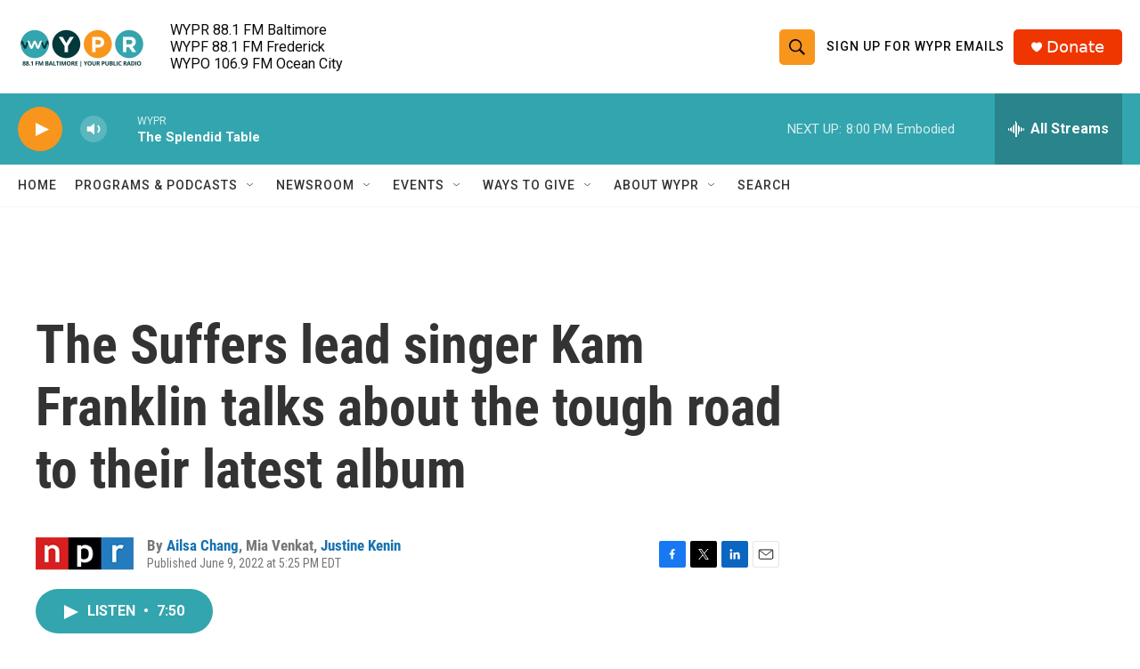

--- FILE ---
content_type: text/html; charset=utf-8
request_url: https://www.google.com/recaptcha/api2/aframe
body_size: 181
content:
<!DOCTYPE HTML><html><head><meta http-equiv="content-type" content="text/html; charset=UTF-8"></head><body><script nonce="triI_Y_ySbRAUjhJuuVgKw">/** Anti-fraud and anti-abuse applications only. See google.com/recaptcha */ try{var clients={'sodar':'https://pagead2.googlesyndication.com/pagead/sodar?'};window.addEventListener("message",function(a){try{if(a.source===window.parent){var b=JSON.parse(a.data);var c=clients[b['id']];if(c){var d=document.createElement('img');d.src=c+b['params']+'&rc='+(localStorage.getItem("rc::a")?sessionStorage.getItem("rc::b"):"");window.document.body.appendChild(d);sessionStorage.setItem("rc::e",parseInt(sessionStorage.getItem("rc::e")||0)+1);localStorage.setItem("rc::h",'1768782028852');}}}catch(b){}});window.parent.postMessage("_grecaptcha_ready", "*");}catch(b){}</script></body></html>